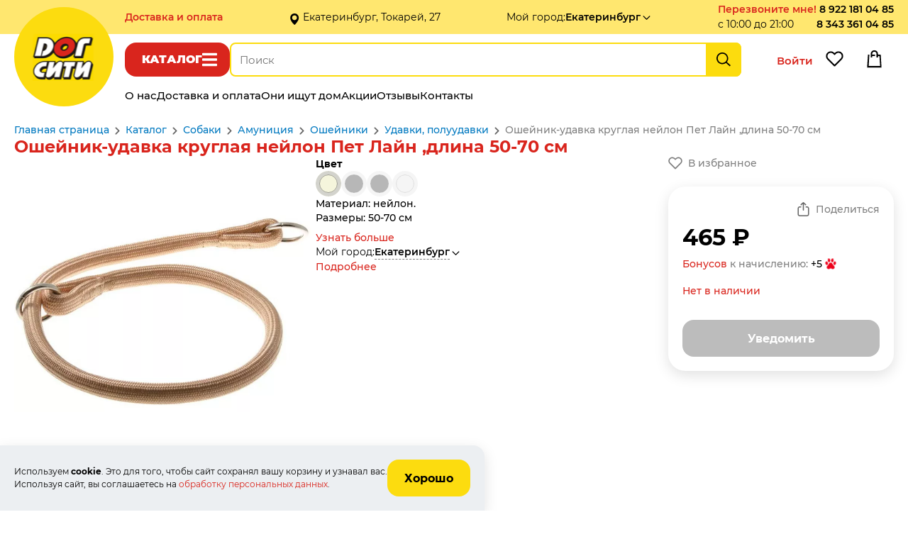

--- FILE ---
content_type: text/html; charset=UTF-8
request_url: https://www.dogcitypet.ru/shop/oshejnik-udavka-kruglaya-nejlon-pet-lajn-7560/
body_size: 13511
content:
<!DOCTYPE html>
<html lang="ru-RU">
<head>
    <meta name="viewport" content="width=device-width, user-scalable=yes">
            <meta charset="UTF-8">
        <title>Ошейник-удавка круглая нейлон Пет Лайн ,длина 50-70 см купить по выгодной цене в Екатеринбурге в интернет-магазине зоотоваров Дог Сити</title>
        <meta name="keywords" content="Ошейник-удавка круглая нейлон Пет Лайн ,длина 50-70 см">
        <meta name="description" content="Купить Ошейник-удавка круглая нейлон Пет Лайн ,длина 50-70 см по доступной цене с бесплатной доставкой в любую точку Екатеринбурга и области. Помощь консультантов при выборе.">
        <meta property="og:title" content="Ошейник-удавка круглая нейлон Пет Лайн ,длина 50-70 см купить по выгодной цене в Екатеринбурге в интернет-магазине зоотоваров Дог Сити">
        <meta property="og:description" content="Купить Ошейник-удавка круглая нейлон Пет Лайн ,длина 50-70 см по доступной цене с бесплатной доставкой в любую точку Екатеринбурга и области. Помощь консультантов при выборе.">
        <meta property="og:image" content="https://www.dogcitypet.ru">
        <meta property="og:type" content="website">
        <meta property="og:url" content="https://www.dogcitypet.ru/shop/oshejnik-udavka-kruglaya-nejlon-pet-lajn-7560/">
                <link rel="shortcut icon" href="/templates/default/pictures/favicon.png" type="image/x-icon">
        <link rel="icon" href="/templates/default/pictures/favicon.png">
        <link rel="apple-touch-icon-precomposed" href="/templates/default/pictures/favicon.png">
        <script>
            window.ready_script = {};
            function scriptReady(script_name, callback) {
                if(window.ready_script[script_name]) {
                    callback();
                } else {
                    setTimeout(function() { scriptReady(script_name, callback) }, 50);
                }
            }
        </script>
            <link href="/templates/default/css/swiper-bundle-11.min.css?t=2705" type="text/css" rel="stylesheet">
    <link href="/templates/default/css/simplebar.css?t=2705" type="text/css" rel="stylesheet">
    <link href="/templates/default/css/style.css?t=2705" type="text/css" rel="stylesheet">
    <link href="/templates/default/css/media.css?t=2705" type="text/css" rel="stylesheet">
    <meta name="cmsmagazine" content="c97f330936475c779be4aebd47c330e2">  

<meta name="yandex-verification" content="fe59a5c1f8515fe7">  

<meta name="yandex-verification" content="d9ee45e9a0813ddc">


<meta name="google-site-verification" content="omOVPZcmaywpG2uxAXQs-K2lMntwD22zB7G9zmGc9n8">

<script src="//code.jivo.ru/widget/sg7eicwumT" async></script>

    <meta name="cmsmagazine" content="c97f330936475c779be4aebd47c330e2">  

<meta name="yandex-verification" content="fe59a5c1f8515fe7">  

<meta name="yandex-verification" content="d9ee45e9a0813ddc">


<meta name="google-site-verification" content="omOVPZcmaywpG2uxAXQs-K2lMntwD22zB7G9zmGc9n8">

<script src="//code.jivo.ru/widget/sg7eicwumT" async></script>


</head>

<body itemscope="" itemtype="https://schema.org/WebPage"><div class="header-placeholder fixed">
    <div class="holder-header-block">
        <div class="block-content header-block">

            <div class="header-block-data">
                <div class="holder-header-delivery-text">
            <a href="/how_to_buy/" class="delivery-page-name">Доставка <span class="hidden-block">и оплата</span></a>
            <span class="header-delivery-text">в день заказа, бесплатно от 1000₽</span>
        </div><div class="header-address-text">Екатеринбург, Токарей, 27</div><div class="holder-header-city">
            <span class="hidden-block">Мой город: </span><span class="select-city " data-view_name="" data-id="250" data-href="/?module=city&fn=getCitySelect"  onclick="ajaxLink(this);"><span class="name">Екатеринбург</span></span>        </div>
                <div class="holder-header-colling">
                    <div class="header-callback">
            <span class="callback a" data-href="/?module=callback&fn=form" onclick="ajaxLink(this);">Перезвоните мне!</span><span class="callback-time">с 10:00 до 21:00</span>        </div><div class="header-phone"><a href="tel:89221810485">8 922 181 04 85</a><br><a href="tel:83433610485">8 343 361 04 85</a></div>                </div>
            </div>
        </div>
    </div>
    <div class="block-content header-menu-block">
        <div class="main-logo"><a href="/" class="main-logo-img"></a></div>        <div class="holder-header-function desktop">
            <span onclick="return showCatalogLayers(this);" data-href="/?module=catalog&fn=showLayerCatalog" class="button-catalog">Каталог</span><div class="holder-header-search">
              <div class="header-search">
                <form action="/shop/search/" method="get" onsubmit="return checkSearchForm(this);">
                    <input type="text" maxlength="255" id="search_text" data-url="/?module=catalog&fn=autocompleteSearch&c=line" name="kw" placeholder="Поиск" value="" autocomplete="off">
                    <input type="submit" value="Найти">
                </form>
            </div>
        </div>            <div class="holder-header-client">
                <span class=" header-user" onclick="ajaxLink(this)" data-href="/office/?act=auth">Войти</span><span data-href="/?module=catalog&fn=save&c=favorite&id=0" class="header-favorite" onclick="ajaxLink(this)">Избранное</span><span class="header-cart"></span>            </div>
        </div>

        <div class="holder-header-function mobile">
            <span onclick="return showMenuLayers(this);" data-href="/?module=page&fn=getMenu" class="button-show-menu">Меню</span><span onclick="return showCatalogLayers(this);" data-href="/?module=catalog&fn=showLayerCatalog" class="button-catalog">Каталог</span>
            <div class="holder-header-client">
                <span class="header-cart"></span>            </div>

            <div class="holder-header-search-mobile">
            <div class="header-search">
                <form action="/shop/search/" method="get" onsubmit="return checkSearchForm(this);">
                    <input type="text" maxlength="255" data-url="/?module=catalog&fn=autocompleteSearch&c=line" name="kw" placeholder="Поиск" value="" autocomplete="off">
                </form>
            </div>
            <input class="open-menu-search" type="button" value="Найти">
        </div>

        <script>
            scriptReady('jquery', function(){
                $('.open-menu-search').click(function() {
                    let block = $('.holder-header-search-mobile .header-search');
                    let form = $('.holder-header-search-mobile form');
                    let input = $('.holder-header-search-mobile input[type="text"]');
                    if (block.hasClass('open')) {
                        if (input.val()) {
                            form.submit();
                        } else {
                            block.slideUp(250, function() {
                                block.removeClass('open');
                            });
                        }
                    } else {
                        block.slideDown(250, function() {
                            block.addClass('open');
                        });
                    }
                });
            });
        </script>
        </div>



        <div class="holder-header-menu">
            <div class="main-menu" itemscope itemtype="http://www.schema.org/SiteNavigationElement"><a class="link" itemprop="url" href="/about/"><span itemprop="name">О нас</span></a><a class="link" itemprop="url" href="/how_to_buy/"><span itemprop="name">Доставка и оплата</span></a><a class="link" itemprop="url" href="/oni_ischut_dom/"><span itemprop="name">Они ищут дом</span></a><a class="link" itemprop="url" href="/shop/action/"><span itemprop="name">Акции</span></a><a class="link" itemprop="url" href="/review/"><span itemprop="name">Отзывы</span></a><a class="link" itemprop="url" href="/contact/"><span itemprop="name">Контакты</span></a></div>        </div>
    </div>
    <div class="holder-catalog-menu"></div>
</div>    <div class="holder-page">
        <div class="holder-page-content">
            <div class="block-content block-page-content">
                <div class="place-breadcrumbs"><div class="breadcrumb" itemscope itemtype="https://schema.org/BreadcrumbList"><span itemprop="itemListElement" itemscope itemtype="https://schema.org/ListItem"><a itemprop="item" href="/main/"><span itemprop="name">Главная страница</span></a><meta itemprop="position" content="1"></span><span class="dl"></span><span itemprop="itemListElement" itemscope itemtype="https://schema.org/ListItem"><a itemprop="item" href="/shop/"><span itemprop="name">Каталог</span></a><meta itemprop="position" content="2"></span><span class="dl"></span><span itemprop="itemListElement" itemscope itemtype="https://schema.org/ListItem"><a itemprop="item" href="/shop/catalog/sobaki/"><span itemprop="name">Собаки</span></a><meta itemprop="position" content="3"></span><span class="dl"></span><span itemprop="itemListElement" itemscope itemtype="https://schema.org/ListItem"><a itemprop="item" href="/shop/catalog/sobaki-amunitsiya/"><span itemprop="name">Амуниция</span></a><meta itemprop="position" content="4"></span><span class="dl"></span><span itemprop="itemListElement" itemscope itemtype="https://schema.org/ListItem"><a itemprop="item" href="/shop/catalog/sobaki-amunitsiya-oshejniki/"><span itemprop="name">Ошейники</span></a><meta itemprop="position" content="5"></span><span class="dl"></span><span itemprop="itemListElement" itemscope itemtype="https://schema.org/ListItem"><a itemprop="item" href="/shop/catalog/sobaki-amunitsiya-oshejniki-udavki/"><span itemprop="name">Удавки, полуудавки</span></a><meta itemprop="position" content="6"></span><span class="dl"></span><span itemprop="itemListElement" itemscope itemtype="https://schema.org/ListItem"><span itemprop="name">Ошейник-удавка круглая нейлон Пет Лайн ,длина 50-70 см</span><meta itemprop="position" content="7"></span></div></div>
                <div class="page-title">
            <h1 class="" >Ошейник-удавка круглая нейлон Пет Лайн ,длина 50-70 см</h1>
                    </div><div class="script-text"><div class="container-one-line">

            <div class="container-line-data">
                <div class="container-line-images">
                    <div class="container-images">
           <div class="zoomer-images-place line-main-image" data-zoom="/content/product/7600/7560/7560f.webp?t=1692717540" data-pid="7560-7560" style="background-image: url(/content/product/7600/7560/7560f.webp?t=1692717540);">
               <div class="zoom-image"></div>
               <img class="image" itemprop="image" alt="Ошейник-удавка круглая нейлон Пет Лайн ,длина 50-70 см" title="Ошейник-удавка круглая нейлон Пет Лайн ,длина 50-70 см" src="/content/product/7600/7560/7560f.webp?t=1692717540">
           </div>
                          <div class="container-adds-images">
                   <span class="preview-image sel" data-id="7560" data-pid="7560-7560"  data-zoom="/content/product/7600/7560/7560f.webp?t=1692717540" data-img="/content/product/7600/7560/7560f.webp?t=1692717540"  style="background-image: url(/content/product/7600/7560/7560s.webp?t=1692717540);"></span><span class="preview-image" data-id="9982" data-pid="7560-9982"  data-zoom="/content/product/7600/7560/7560_9982f.webp?t=1691717876" data-img="/content/product/7600/7560/7560_9982f.webp?t=1691717876"  style="background-image: url(/content/product/7600/7560/7560_9982s.webp?t=1691717876);"></span><span class="preview-image" data-id="9983" data-pid="7560-9983"  data-zoom="/content/product/7600/7560/7560_9983f.webp?t=1691718525" data-img="/content/product/7600/7560/7560_9983f.webp?t=1691718525"  style="background-image: url(/content/product/7600/7560/7560_9983s.webp?t=1691718525);"></span>               </div>
                      </div>

        <script>
            scriptReady('page', function(){
                showProductImages();
            });
        </script>                </div>
                <div class="container-line-info">
                    <div class="container-select-product">
            <div class="select-product-title">Цвет</div>
            <span class="select-product-holder color">
            <span data-id="15103" data-href="/shop/oshejnik-udavka-kruglaya-nejlon-pet-lajn-7560/15103/" data-select="/?module=catalog&fn=getLineProductData&id=15103" data-pid="7560-7560" class="select selected not-available"><span class="product-color light" data-param_id="13"><span class="product-bullet" style="background-color: #f5f5dc"></span></span></span><span data-id="15110" data-href="/shop/oshejnik-udavka-kruglaya-nejlon-pet-lajn-7560/15110/" data-select="/?module=catalog&fn=getLineProductData&id=15110" data-pid="7560-9983" class="select not-available"><span class="product-color" data-param_id="3"><span class="product-bullet" style="background-color: #000000"></span></span></span><span data-id="15113" data-href="/shop/oshejnik-udavka-kruglaya-nejlon-pet-lajn-7560/15113/" data-select="/?module=catalog&fn=getLineProductData&id=15113" data-pid="7560-9983" class="select not-available"><span class="product-color" data-param_id="3"><span class="product-bullet" style="background-color: #000000"></span></span></span>            <span class="last"><span data-id="15112" data-href="/shop/oshejnik-udavka-kruglaya-nejlon-pet-lajn-7560/15112/" data-select="/?module=catalog&fn=getLineProductData&id=15112" data-pid="7560-9982" class="select not-available"><span class="product-color light" data-param_id="5"><span class="product-bullet" style="background-color: #ffffff"></span></span></span><span class="unit">Цвет</span></span>
        </span>        </div>
        <script>
            scriptReady('shop', function(){
                selectOneProduct();
            });
        </script>                                            <div class="container-anons-product">
                            Материал: нейлон. <br>
Размеры: 50-70 см                            <div class="anons-product-link"><span onclick="ScrollTo('.container-line-block-text' );" class="a">Узнать больше</span></div>
                        </div>
                                        <div class="container-delivery-product">

                        <div class="holder-product-city holder-header-city">
                            <span class="title">Мой город: </span><span class="select-city " data-view_name="" data-id="250" data-href="/?module=city&fn=getCitySelect"  onclick="ajaxLink(this);"><span class="name">Екатеринбург</span></span>                        </div>
                                                    <div><a href="/how_to_buy/">Подробнее</a></div>
                                                </div>
                </div>
                <div class="container-line-function">
                    <div class="holder-product-function">
            <div class="product-function-outer">
                <span onclick="ajaxLink(this)" data-href="/?module=catalog&fn=save&c=favorite&id=7560" class="product-favorite false">В избранное</span>            </div>
            <div class="product-function-buy">
                <div class="product-holder-share">
                                        <span></span>
                    <span onclick="ajaxLink(this)" data-href="/?module=catalog&fn=productShare" class="product-share">Поделиться</span>
                </div>
                <div class="product-holder-price">
                    <span class="price">465 ₽</span>
                                    </div>
                                <div class="product-holder-bonus">
                <a target="_blank" href="/discount_rules/">Бонусов</a> к начислению: <span class="bonus">+5</span>
                </div>
                                <div class="product-holder-available">
                    <span class="available available-false">Нет в наличии</span>
                    <span class="delivery"></span>
                </div>
                <div class="product-holder-button">
                    <span class="button-link button-product-notice" data-href="/?module=request&fn=get_form" data-price="465" data-id="15103">Уведомить</span>                                    </div>
            </div>
        </div>                </div>
            </div>

                            <div class="container-line-analog"><div class="line-analog-title">Не забудьте купить</div>
        <div class="line-attach-list swiper">
            <div class="swiper-wrapper">
                                    <a href="/shop/sumka-dlya-lakomstva-na-poyas-polina-osso/" class="line-analog-item swiper-slide">
                        <span class="analog-item-img">
                            <img src="/content/product/3800/3776/3776b.webp?t=1706005081" loading="lazy" alt="Сумка для лакомства на пояс &quot;Полина&quot; OSSO, ОССО">
                        </span>
                        <span class="analog-item-data">
                            <span class="title">Сумка для лакомства на пояс "Полина" OSSO, ОССО</span>
                            <span class="price">492 ₽</span>
                            <span class="text">Сумочка Оссо для лакомств из нейлона. Цвета в ассортименте. Размеры: 20*10*11 см. Цвет: в ассортименте.</span>
                        </span>
                    </a>
                                        <a href="/shop/povodok-kozhanyj-odinarnyj-dogger/" class="line-analog-item swiper-slide">
                        <span class="analog-item-img">
                            <img src="/content/product/2500/2464/2464b.webp?t=1693223028" loading="lazy" alt="Поводок кожаный одинарный Dogger">
                        </span>
                        <span class="analog-item-data">
                            <span class="title">Поводок кожаный одинарный Dogger</span>
                            <span class="price">528 ₽</span>
                            <span class="text">Доггер кожаный поводок. Цвета и размеры в ассортименте.</span>
                        </span>
                    </a>
                                </div>
            <div class="swiper-pagination"></div>
        </div>


        <script> scriptReady('swiper', function () {
                const line_attach_list = new Swiper('.line-attach-list.swiper', {
                    slidesPerView: 'auto',
                    loop: false,
                    pagination: {
                        el: '.line-attach-list.swiper .swiper-pagination',
                        el: '.line-attach-list.swiper .swiper-pagination',
                        clickable: true
                    },
                    breakpoints: {
                        768: {
                            slidesPerView: 2,
                            loop: true,
                        },
                        1024: {
                            slidesPerView: 2,
                            loop: false,
                        }
                    }
                });
            }); </script></div>
                                <div class="container-line-block-text"><div class="product-data">
            <div class="title-product-data">
                <span class="text sel first" data-item="text">Описание</span><span class="delivery " data-item="delivery">Доставка и оплата</span><span class="warranty " data-item="warranty">Гарантии</span>            </div>
            <div class="text-product-data">
                                    <div itemprop="description" class="text sel" id="product_data_text"><p><strong>Ошейник-удавка круглая<br />
Производитель: ООО &quot;Пет Лайн&quot;, Россия</strong></p>

<p>Ошейник-удавка затягивается при рывке, что позволяет контролировать собаку.</p>

<p>Материал: нейлон, сталь.</p>

<p>&nbsp;</p>

<p>&nbsp;</p>
</div>
                                        <div itemprop="description" class="text " id="product_data_delivery"><!--noindex-->
        <p>
            <b>Город доставки:
                <span class="select-city" data-view_name="" data-id="250" data-href="/?module=city&fn=getCitySelect"
                      onclick="ajaxLink(this);"><span class="name">Екатеринбург</span>
                </span>
            </b>
        </p>
        <p><strong>Самовывоз товара.</strong></p>

<p>Если вы хотите забрать заказ самостоятельно и приехать к нам лично, то заказ доступен для самовывоза примерно через 1 час после оформления (если этот час &ndash; рабочий). Заказы на самовывоз, оформленные ночью, доступны для получения примерно в 12.00. В любом случае, при оформлении заказа мы отправим sms или перезвоним.</p>

<p>Адреса&nbsp;г. Екатеринбург:</p>

<ul>
	<li>зоомагазин &laquo;Дог сити&raquo; ул. Токарей, д.27. ТК&nbsp;&quot;Светофор&quot; цокольный этаж под магазином&nbsp;&laquo;Монетка&raquo;.</li>
</ul>

<p><strong>Доставка.</strong></p>

<p>Мы доставляем товар до квартиры.</p>

<p><strong>Внимание! Стомиость доставки уточняйте у оператора при подтверждении заказа!</strong></p>

<p>Доставка при заказе от 1000 рублей по Екатеринбургу бесплатно.</p>

<p>Доставка заказов менее 1000 рублей по Екатеринбургу 500 рублей.</p>

<p>Доставка в отдаленные районы и пригород Екатеринбурга оплачивается отдельно (см. ниже)</p>

<p>Для того, чтобы понять, относится ли ваш район к отдаленным, кликнете на карте левой кнопкой мыши на место, куда нужно доставить товар. Вы увидите стоимость доставки.</p>

<p><script type="text/javascript" charset="utf-8" async src="https://api-maps.yandex.ru/services/constructor/1.0/js/?um=constructor%3A72c23a1e11b83e4effe16573a1624302eaf47f483e3f41eb40dd42088f78a4b0&width=100%&height=560&lang=ru_RU&scroll=true"></script></p>

<p><strong>Зона 1 - БЕСПЛАТНАЯ ЗОНА</strong>.</p>

<p>Екатеринбург-Сортировочный</p>

<p>Уралмаш: Бакинских Комиссаров &ndash;пр-т Космонавтов</p>

<p>Норильская-Проезжая- Егоршинский проезд - ЖБИ &ndash; трасса Е22 до Кольцовского тракта</p>

<p>Микрорайон Академический &ndash; Краснолесье &ndash; УНЦ &ndash; 32 военный городок - Вторчермет</p>

<p>Кольцовский тракт &ndash; ЕКАД &ndash; Челябинский тракт &ndash; Дмитрова &ndash; Пархоменко &ndash; Щербакова &ndash; Походная &ndash; Уктус - Бисерстская &ndash; Селькоровская</p>

<p>Широкая речка до Московского тракта &ndash; ВИЗ по правому берегу Верх-Исетского пруда</p>

<p><strong>Зона 2 &ndash; 300&nbsp;рублей.&nbsp;</strong></p>

<p>Птицефабрика, Кольцово, Дублер Сибирского Тракта, Кольцовский тракт, Компрессорный</p>

<p><strong>Зона 3 &ndash; 350&nbsp;рублей.</strong></p>

<p>Большое Сидельниково, Арамиль, Кольцово(не Аэропорт), Большой Исток</p>

<p><strong>Зона 4 &ndash; 300&nbsp;рублей.</strong></p>

<p>Медный, Мичуринский, Селькоровская, Бисертская, Керамик, Полевской тракт, Горный Щит, Полеводство, Сосновый Бор, Серебряный Бор, пос.Совхозный,&nbsp;</p>

<p><strong>Зона 5 &ndash; 400 рублей.</strong></p>

<p>Решеты, Хрустальная, Старые Решеты, Северка до ЕКАД, Чусовской тракт, Карасьеозорский-1, Карасьеозорский-2, Карасеозерский, Белый Стан, Озеро Глухое, Верхнемакарово, Березова Роща.</p>

<p><strong>Зона 6 &ndash; 400&nbsp; рублей.</strong></p>

<p>Верхняя Пышма, Среднеуральск, Ягодный, Московский Лесопарк, Палникс, Палникский торфянник, Мега, Образцова, Галактики, Чусовской тракт, Московский и Ново-Московский тракт, Березовский, пос.ЦОФ, Шахта Центральная.</p>

<p><strong>Зона 7 - 400&nbsp;рублей.</strong></p>

<p>Старопышминский тракт, Березит, Черемшанка, Черника Парк, Старопышминск, Шиловский, Садовый, Буренушка, Режевской тракт.</p>

<p><strong>Зона 8 - 450.</strong></p>

<p>Белоярская Застава, оз.Глубокое, Прохладный, Косулино, Верхнее-Дуброво, Малобрусяны, Светлый, Красная Горка, Поварня, Бобровский, Сокол, Марьина Роща, Россоха, Вьюхино, пос.Арамиль.</p>

<p><strong>Зона 9 - 400&nbsp;руб.</strong></p>

<p>Кедровка, Балтым, Новый Балтым, Зеленый Бор, Монетный, Крутой, Верхотурский тракт, Мурзинка, Вашты, пос.Гать, Коптяки, Кирпичный, урочище Еловая.</p>

<p><strong>Зона 10 - 600 руб.</strong></p>

<p>пос. Сысерть, Шабровский, Курганово, Зуброво, пос.Широкая Речка, Белые Росы</p>

<p>Гарантированный интервал для доставки - 3 часа.&nbsp;К сожалению, сделать его меньше нереально. Но мы всегда можем позвонить вам за 30 минут до доставки.</p>

<p>Все заказы, оформленные до 14:00 мы привезем в тот же день после 15.00.</p>

<p>Все заказы, оформленные до 20:00, мы привезем на следующий день после 10:00.</p>

<p>Все заказы, оформленные после 20:00 мы привезём после 15:00 следующего дня.</p>

<p>Если товара нет в наличии &ndash; вы все равно его можете заказать. В этом случае с вами свяжется менеджер и сообщит возможную дату доставки.</p>

<p>В том случае, если Вам необходима доставка товара в определённое время, то вы можете воспользоваться услугой &quot;Точная доставка&quot;. Стоимость услуги - 350 руб.</p>

<p><strong>Оплата заказа.</strong></p>

<p>Оплатить свою покупку вы можете тремя способами:</p>

<ul>
	<li>наличными курьеру при получении товара</li>
	<li>картами Visa или Mastercard через мобильный терминал у курьера при получении товара</li>
	<li>предоплатой на нашем сайте через интернет-эквайринг.</li>
</ul>

<p>При выборе этого способа оплаты вам следует <strong>в корзине выбрать &laquo;Предоплата МИР, VISA, MasterCard&raquo;. </strong>Предоставляемая вами персональная информация (имя, адрес, телефон, e-mail, номер кредитной карты) является конфиденциальной и не подлежит разглашению. Данные вашей кредитной карты передаются только в зашифрованном виде и не сохраняются на нашем Web-сервере.</p>

<p>Безопасность обработки Интернет-платежей по пластиковым картам гарантирует наш банк-эквайер &ndash; &laquo;СберБанк&raquo;. Все операции с картами происходят в соответствии с требованиями МИР, VISA International, MasterCard и Мир. При передаче информации используются специальные технологии безопасности карточных онлайн-платежей, обработка данных ведется на безопасном высокотехнологичном процессинговом сервере.</p>

<p>В случае возникновения вопросов по поводу конфиденциальности операций с платёжными картами и предоставляемой вами информации вы можете связаться со службой технической поддержки банка ecommerce@yoomoney.ru.</p>

<p>На странице авторизации потребуется ввести номер карты, имя владельца карты, срок действия карты, верификационный номер карты (CVV2 для VISA , или CVC2 для MasterCard). Все необходимые данные пропечатаны на самой карте. Верификационный номер карты &mdash; это три цифры, находящиеся на обратной стороне карты.</p>

<p>Для оплаты вы будете перенаправлены на страницу банка.</p>

<p>Произвести оплату необходимо в течение 10&nbsp;минут после перехода на страницу авторизации карточки.</p>

<p>Транзакция может занять около 40 секунд. Дождитесь завершения операции. Не нажимайте повторно кнопку &laquo;Заплатить&raquo;.</p>

<p>Платеж происходит в режиме реального времени и зачисляется в течение 10&nbsp;минут.</p>
        <!--/noindex--></div>
                                        <div itemprop="description" class="text " id="product_data_warranty"><!--noindex--><p style="margin:0cm 0cm 8pt">Наши консультанты знают нюансы строения собак большинства пород и подбора амуниции для них. Опираясь на основные размеры, они во время телефонной консультации смогут предложить лучшие решения именно для вашего питомца.<br />
&bull;&nbsp;&nbsp; &nbsp;Гарантийный срок на любую амуницию &ndash; <strong>6 месяцев</strong>. Если что-то порвалось или треснуло &ndash; обращайтесь, поменяем или вернем деньги за товар.&nbsp;<br />
&bull;&nbsp;&nbsp; &nbsp;Внимание! Сохраняйте, пожалуйста, чек, этикетку и упаковку! Если <strong>в течение 30 дней</strong> вы поймете, что амуниция не подходит вашему питомцу по размеру, цвету или модели, вы можете вернуть товар.&nbsp;<br />
Разумеется, к возврату принимается только амуниция в чистом и целом виде.&nbsp;<br />
&nbsp;</p>

<p style="margin:0cm 0cm 8pt">Бренд &nbsp;SPRENGER &nbsp;предоставляет специальную гарантию на свою продукцию:</p>

<p style="margin:0cm 0cm 8pt">Гарантия 1 год на все металлические изделия!</p>

<ul>
	<li style="margin:0cm 0cm 8pt">Бренд FLEXY предоставляет специальную гарантию на поводки-рулетки:</li>
</ul>

<p>Гарантия 1 год на стопорной механизм, при условии соответствия веса собаки параметрам рулетки.</p>
<!--/noindex--></div>
                                </div>
        </div>

        <script>
            scriptReady('page', function () {
                OpenBookmark();
            });
        </script></div>
                                <div><span class="button-link" data-href="/?module=question&fn=get_form&line_id=7560" onclick="ajaxLink(this)">Задать вопрос о товаре</span></div>
                                <div class="container-line-analog"><div class="line-analog-title">Похожие товары</div>
        <div class="line-analog-list swiper">
            <div class="swiper-wrapper">
                            <a href="/shop/udavka-arlekino-30-sm/" class="line-analog-item swiper-slide">
                    <span class="analog-item-img">
                        <img src="/content/product/14600/14538/14538b.webp?t=1728850784" loading="lazy" alt="Удавка Арлекин 30 см">
                    </span>
                    <span class="analog-item-data">
                            <span class="title">Удавка Арлекин 30 см</span>
                            <span class="price">от 436 ₽</span>
                            <span class="text">Удавка для собак средних и крупных пород. Толщина шнура: 8 мм. Длина: 30 см. Цвет: розово-фиолетовый, красно-черный, черно-белый.</span>
                        </span>
                </a>
                                <a href="/shop/oshejnik-udavka-vipet-6-mm-kruglyj-2-koltsa-zoloto-vipet/" class="line-analog-item swiper-slide">
                    <span class="analog-item-img">
                        <img src="/content/product/15400/15354/15354b.webp?t=1748661054" loading="lazy" alt="Ошейник-удавка VIPet 6 мм круглый 2 кольца Золото, ВИПет">
                    </span>
                    <span class="analog-item-data">
                            <span class="title">Ошейник-удавка VIPet 6 мм круглый 2 кольца Золото, ВИПет</span>
                            <span class="price">517 ₽</span>
                            <span class="text">Ошейник-удавка круглый.
Размер: 0,6*65 см.</span>
                        </span>
                </a>
                                <a href="/shop/udavka-arlekino-65-sm/" class="line-analog-item swiper-slide">
                    <span class="analog-item-img">
                        <img src="/content/product/12900/12819/12819b.webp?t=1728893498" loading="lazy" alt="Удавка Арлекин 65 см">
                    </span>
                    <span class="analog-item-data">
                            <span class="title">Удавка Арлекин 65 см</span>
                            <span class="price">457 ₽</span>
                            <span class="text">Удавка для собак средних и крупных пород. Толщина шнура: 8 мм. Длина: 60 см. Цвет: черно-белый.</span>
                        </span>
                </a>
                                <a href="/shop/oshejnik-udavka-vipet-6-mm-kruglyj-2-koltsa-med-vipet/" class="line-analog-item swiper-slide">
                    <span class="analog-item-img">
                        <img src="/content/product/15400/15351/15351b.webp?t=1748659802" loading="lazy" alt="Ошейник-удавка VIPet 6 мм круглый 2 кольца Медь, ВИПет">
                    </span>
                    <span class="analog-item-data">
                            <span class="title">Ошейник-удавка VIPet 6 мм круглый 2 кольца Медь, ВИПет</span>
                            <span class="price">от 457 ₽</span>
                            <span class="text">Ошейник-удавка круглый.
Размер: 0,6*50 см, 0,6*60 см.</span>
                        </span>
                </a>
                                <a href="/shop/oshejnik-udavka-kruglyj-2-koltsa/" class="line-analog-item swiper-slide">
                    <span class="analog-item-img">
                        <img src="/content/product/4600/4516/4516b.webp?t=1747110252" loading="lazy" alt="Ошейник-удавка VIPet 6 мм круглый 2 кольца Слоновая кость, ВИПет">
                    </span>
                    <span class="analog-item-data">
                            <span class="title">Ошейник-удавка VIPet 6 мм круглый 2 кольца Слоновая кость, ВИПет</span>
                            <span class="price">от 600 ₽</span>
                            <span class="text">Ошейник-удавка круглый.
Размер: 0,6*55 см,, 0,6*85 см.</span>
                        </span>
                </a>
                                <a href="/shop/udavka-arlekin-35-sm/" class="line-analog-item swiper-slide">
                    <span class="analog-item-img">
                        <img src="/content/product/14600/14539/14539b.webp?t=1728850894" loading="lazy" alt="Удавка Арлекин 35 см">
                    </span>
                    <span class="analog-item-data">
                            <span class="title">Удавка Арлекин 35 см</span>
                            <span class="price">от 449 ₽</span>
                            <span class="text">Удавка для собак средних и крупных пород. Толщина шнура: 8 мм. Длина: 35 см. Цвет: розово-фиолетовый, черно-белый.</span>
                        </span>
                </a>
                                <a href="/shop/oshejnik-udavka-vipet-kruglyj-so-stoporom-s-2-koltsami-6mm-serebro-vipet/" class="line-analog-item swiper-slide">
                    <span class="analog-item-img">
                        <img src="/content/product/15400/15359/15359b.webp?t=1748836216" loading="lazy" alt="Ошейник-удавка VIPet круглый со стопором с 2 кольцами 6мм Серебро, ВИПет">
                    </span>
                    <span class="analog-item-data">
                            <span class="title">Ошейник-удавка VIPet круглый со стопором с 2 кольцами 6мм Серебро, ВИПет</span>
                            <span class="price">503 ₽</span>
                            <span class="text">Ошейник-удавка круглый с 2-мя кольцами и со стопором.
Размер: 0,6*50 см.</span>
                        </span>
                </a>
                                <a href="/shop/oshejnik-udavka-vipet-6-mm-kruglyj-2-koltsa-krasnyj-vipet/" class="line-analog-item swiper-slide">
                    <span class="analog-item-img">
                        <img src="/content/product/15400/15356/15356b.webp?t=1748661579" loading="lazy" alt="Ошейник-удавка VIPet 6 мм круглый 2 кольца Красный, ВИПет">
                    </span>
                    <span class="analog-item-data">
                            <span class="title">Ошейник-удавка VIPet 6 мм круглый 2 кольца Красный, ВИПет</span>
                            <span class="price">537 ₽</span>
                            <span class="text">Ошейник-удавка круглый.
Размер: 0,6*70 см.</span>
                        </span>
                </a>
                                <a href="/shop/oshejnik-udavka-ferplast-sport-cs-ferplast/" class="line-analog-item swiper-slide">
                    <span class="analog-item-img">
                        <img src="/content/product/13200/13110/13110b.webp?t=1721647360" loading="lazy" alt="Ошейник-удавка Ferplast Спорт 8 мм CS, Ферпласт">
                    </span>
                    <span class="analog-item-data">
                            <span class="title">Ошейник-удавка Ferplast Спорт 8 мм CS, Ферпласт</span>
                            <span class="price">от 531 ₽</span>
                            <span class="text">Ошейник удавка шнур для собак. Размер: 8мм/35см, 8 мм/50см, 8мм/60см. Цвет: в ассортименте.</span>
                        </span>
                </a>
                                <a href="/shop/oshejnik-udavka-ferplast-sport-reflex-cs-otrazhayuschij-ferplast/" class="line-analog-item swiper-slide">
                    <span class="analog-item-img">
                        <img src="/content/product/14200/14143/14143b.webp?t=1721717868" loading="lazy" alt="Ошейник-удавка Ferplast Sport Reflex Черный CS светоотражающий, Ферпласт">
                    </span>
                    <span class="analog-item-data">
                            <span class="title">Ошейник-удавка Ferplast Sport Reflex Черный CS светоотражающий, Ферпласт</span>
                            <span class="price">от 1 059 ₽</span>
                            <span class="text">Светоотражающий ошейник-полуудавка шнур для собак. Размер: 13мм*60см, 13мм*70см. Цвет: черный.</span>
                        </span>
                </a>
                                <a href="/shop/oshejnik-udavka-vipet-kruglyj-so-stoporom-s-2-koltsami-6mm-slonovaya-kost-vipet/" class="line-analog-item swiper-slide">
                    <span class="analog-item-img">
                        <img src="/content/product/15400/15361/15361b.webp?t=1748836836" loading="lazy" alt="Ошейник-удавка VIPet круглый со стопором с 2 кольцами 6мм Слоновая кость, ВИПет">
                    </span>
                    <span class="analog-item-data">
                            <span class="title">Ошейник-удавка VIPet круглый со стопором с 2 кольцами 6мм Слоновая кость, ВИПет</span>
                            <span class="price">523 ₽</span>
                            <span class="text">Ошейник-удавка круглый с 2-мя кольцами и со стопором.
Размер: 0,6*55 см.</span>
                        </span>
                </a>
                                <a href="/shop/oshejnik-udavka-vipet-kruglyj-so-stoporom-s-2-koltsami-6mm-belyj-vipet/" class="line-analog-item swiper-slide">
                    <span class="analog-item-img">
                        <img src="/content/product/15400/15360/15360b.webp?t=1748836449" loading="lazy" alt="Ошейник-удавка VIPet круглый со стопором с 2 кольцами 6мм Белый, ВИПет">
                    </span>
                    <span class="analog-item-data">
                            <span class="title">Ошейник-удавка VIPet круглый со стопором с 2 кольцами 6мм Белый, ВИПет</span>
                            <span class="price">523 ₽</span>
                            <span class="text">Ошейник-удавка круглый с 2-мя кольцами и со стопором.
Размер: 0,6*55 см.</span>
                        </span>
                </a>
                                <a href="/shop/oshejnik-martingal-v-i-pet-chernyj/" class="line-analog-item swiper-slide">
                    <span class="analog-item-img">
                        <img src="/content/product/10600/10554/10554b.webp?t=1728319579" loading="lazy" alt="Ошейник-мартингал V.I.Pet черный, ВИПет">
                    </span>
                    <span class="analog-item-data">
                            <span class="title">Ошейник-мартингал V.I.Pet черный, ВИПет</span>
                            <span class="price">от 573 ₽</span>
                            <span class="text">Ошейник-мартингал нейлоновый ВИПет для собак миниатюрных и средних пород. Размер: обхват шеи 23-32 см; 32-45 см. Цвет: черный.</span>
                        </span>
                </a>
                                <a href="/shop/oshejnik-udavka-vipet-6-mm-kruglyj-2-koltsa-nefritovyj-vipet/" class="line-analog-item swiper-slide">
                    <span class="analog-item-img">
                        <img src="/content/product/15400/15355/15355b.webp?t=1748661314" loading="lazy" alt="Ошейник-удавка VIPet 6 мм круглый 2 кольца Нефритовый, ВИПет">
                    </span>
                    <span class="analog-item-data">
                            <span class="title">Ошейник-удавка VIPet 6 мм круглый 2 кольца Нефритовый, ВИПет</span>
                            <span class="price">517 ₽</span>
                            <span class="text">Ошейник-удавка круглый.
Размер: 0,6*65 см.</span>
                        </span>
                </a>
                                <a href="/shop/oshejnik-udavka-vipet-6-mm-kruglyj-2-koltsa-olivkovyj-vipet/" class="line-analog-item swiper-slide">
                    <span class="analog-item-img">
                        <img src="/content/product/15400/15306/15306b.webp?t=1747051194" loading="lazy" alt="Ошейник-удавка VIPet 6 мм круглый 2 кольца Оливковый, ВИПет">
                    </span>
                    <span class="analog-item-data">
                            <span class="title">Ошейник-удавка VIPet 6 мм круглый 2 кольца Оливковый, ВИПет</span>
                            <span class="price">438 ₽</span>
                            <span class="text">Ошейник-удавка круглый для собак.
Размер: 0,6*45 см.</span>
                        </span>
                </a>
                                <a href="/shop/udavka-arlekino-60-sm/" class="line-analog-item swiper-slide">
                    <span class="analog-item-img">
                        <img src="/content/product/12900/12818/12818b.webp?t=1728893526" loading="lazy" alt="Удавка Арлекин 60 см">
                    </span>
                    <span class="analog-item-data">
                            <span class="title">Удавка Арлекин 60 см</span>
                            <span class="price">477 ₽</span>
                            <span class="text">Удавка для собак средних и крупных пород. Толщина шнура: 8 мм. Длина: 60 см. Цвет: черно-белый.</span>
                        </span>
                </a>
                                <a href="/shop/oshejnik-udavka-vipet-6-mm-kruglyj-2-koltsa-serebro-vipet/" class="line-analog-item swiper-slide">
                    <span class="analog-item-img">
                        <img src="/content/product/15400/15352/15352b.webp?t=1748660243" loading="lazy" alt="Ошейник-удавка VIPet 6 мм круглый 2 кольца Серебро, ВИПет">
                    </span>
                    <span class="analog-item-data">
                            <span class="title">Ошейник-удавка VIPet 6 мм круглый 2 кольца Серебро, ВИПет</span>
                            <span class="price">от 477 ₽</span>
                            <span class="text">Ошейник-удавка круглый.
Размер: 0,6*55 см, 0,6*75 см.</span>
                        </span>
                </a>
                                <a href="/shop/oshejnik-udavka-vipet-kruglyj-so-stoporom-s-2-koltsami-6mm-chernyj-vipet/" class="line-analog-item swiper-slide">
                    <span class="analog-item-img">
                        <img src="/content/product/15400/15362/15362b.webp?t=1748838514" loading="lazy" alt="Ошейник-удавка VIPet круглый со стопором с 2 кольцами 6мм Черный, ВИПет">
                    </span>
                    <span class="analog-item-data">
                            <span class="title">Ошейник-удавка VIPet круглый со стопором с 2 кольцами 6мм Черный, ВИПет</span>
                            <span class="price">от 543 ₽</span>
                            <span class="text">Ошейник-удавка круглый с 2-мя кольцами и со стопором.
Размер: 0,6*60 см, 0,6*70 см.</span>
                        </span>
                </a>
                                <a href="/shop/udavka-arlekino-45-sm/" class="line-analog-item swiper-slide">
                    <span class="analog-item-img">
                        <img src="/content/product/12900/12815/12815b.webp?t=1729153934" loading="lazy" alt="Удавка Арлекин 45 см">
                    </span>
                    <span class="analog-item-data">
                            <span class="title">Удавка Арлекин 45 см</span>
                            <span class="price">от 466 ₽</span>
                            <span class="text">Удавка для собак средних и крупных пород. Толщина шнура: 8 мм. Длина: 45 см. Цвет: красно-черный, черно-белый, розово-фиолетовый.</span>
                        </span>
                </a>
                                <a href="/shop/oshejnik-udavka-vipet-kruglyj-so-stoporom-s-2-koltsami-6mm-med-vipet/" class="line-analog-item swiper-slide">
                    <span class="analog-item-img">
                        <img src="/content/product/15400/15363/15363b.webp?t=1748837557" loading="lazy" alt="Ошейник-удавка VIPet круглый со стопором с 2 кольцами 6мм Медь, ВИПет">
                    </span>
                    <span class="analog-item-data">
                            <span class="title">Ошейник-удавка VIPet круглый со стопором с 2 кольцами 6мм Медь, ВИПет</span>
                            <span class="price">646 ₽</span>
                            <span class="text">Ошейник-удавка круглый с 2-мя кольцами и со стопором.
Размер: 0,6*85 см.</span>
                        </span>
                </a>
                                <a href="/shop/oshejnik-udavka-kruglyj-2-koltsa-7209/" class="line-analog-item swiper-slide">
                    <span class="analog-item-img">
                        <img src="/content/product/7300/7209/7209b.webp?t=1747110720" loading="lazy" alt="Ошейник-удавка VIPet 6 мм круглый 2 кольца Черный, ВИПет">
                    </span>
                    <span class="analog-item-data">
                            <span class="title">Ошейник-удавка VIPet 6 мм круглый 2 кольца Черный, ВИПет</span>
                            <span class="price">от 438 ₽</span>
                            <span class="text">Ошейник-удавка круглый.
Размер: 0,6*30см, 0,6*35см, 0,6*45см, 0,6*55 см, 0,6*90 см.</span>
                        </span>
                </a>
                                <a href="/shop/udavka-arlekin-1-3h55-sm/" class="line-analog-item swiper-slide">
                    <span class="analog-item-img">
                        <img src="/content/product/14600/14542/14542b.webp?t=1728892648" loading="lazy" alt="Удавка Арлекин 1,3х55 см">
                    </span>
                    <span class="analog-item-data">
                            <span class="title">Удавка Арлекин 1,3х55 см</span>
                            <span class="price">840 ₽</span>
                            <span class="text">Удавка для собак средних и крупных пород. Толщина шнура: 13 мм. Длина: 55 см. Цвет: черно-белый.</span>
                        </span>
                </a>
                                <a href="/shop/udavka-arlekino-50-sm/" class="line-analog-item swiper-slide">
                    <span class="analog-item-img">
                        <img src="/content/product/12900/12816/12816b.webp?t=1728893201" loading="lazy" alt="Удавка Арлекин 50 см">
                    </span>
                    <span class="analog-item-data">
                            <span class="title">Удавка Арлекин 50 см</span>
                            <span class="price">от 445 ₽</span>
                            <span class="text">Удавка для собак средних и крупных пород. Толщина шнура: 8 мм. Длина: 50 см. Цвет: черно-белый, черно-красный.</span>
                        </span>
                </a>
                                <a href="/shop/oshejnik-dogger-30-birka-ruchka-dogger/" class="line-analog-item swiper-slide">
                    <span class="analog-item-img">
                        <img src="/content/product/11200/11136/11136b.webp?t=1694506728" loading="lazy" alt="Ошейник Dogger 30, бирка + ручка, Доггер">
                    </span>
                    <span class="analog-item-data">
                            <span class="title">Ошейник Dogger 30, бирка + ручка, Доггер</span>
                            <span class="price">1 918 ₽</span>
                            <span class="text">Ошейник Доггер кожаный с ручкой для собак средних и крупных пород. Размер: обхват шеи 50-60 см, ширина 30 мм.</span>
                        </span>
                </a>
                            </div>
            <div class="swiper-pagination"></div>
        </div>

        <script> scriptReady('swiper', function () {
                const line_analog_list = new Swiper('.line-analog-list.swiper', {
                    slidesPerView: 2,
                    loop: true,
                    pagination: {
                        el: '.line-analog-list.swiper .swiper-pagination',
                        clickable: true
                    },
                    breakpoints: {
                        768: {
                            slidesPerView: 2,
                            loop: true,
                        },
                        1024: {
                            slidesPerView: 3,
                            loop: true,
                        }
                    }
                });
            }); </script></div>
                
                <div id="line_review_title" class="line-review-title">Отзывы</div>
                <div class="holder-list-product-review">
            <div class="holder-list-review">
                <div class="module-loader-target">
                    <div class="">
            <div class="page-error">Отзывов о товаре пока нет</div>
        </div>                </div>
                            </div>
            <div class="holder-button-review"><span class="button-link button-review" data-href="/?module=review&fn=formReview&line_id=7560" onclick="ajaxLink(this);">Добавить отзыв</span></div>
        </div>

        <script>
            scriptReady('common', function(){
                loaderModulePaginator();
            });
        </script>        </div>

        <script>
            scriptReady('shop', function(){
                CheckWidthBlock('#product_data_text');
            });
        </script></div><div class="text-advertising">
                        <div>Ветеринарная аптека рядом с вами<br>
✔ Всё в наличии<br>
✔ Только оригинальные препараты<br>
✔ Соблюдены сроки хранения<br>
✔ Опыт более 20 лет<br>
✔ Профессиональные консультанты<br>
📦 Заберите сейчас или оформите доставку</div>
                    </div>                <script>
                    scriptReady('page', function () {
                        CheckWidthBlock( '.content-text' );
                    })
                </script>
            </div>
        </div>
        <div class="holder-page-bottom">
    <div class="holder-bottom-menu">
        <div class="main-menu bottom-menu block-content" itemscope itemtype="http://www.schema.org/SiteNavigationElement"><a class="link" itemprop="url" href="/about/"><span itemprop="name">О нас</span></a><a class="link" itemprop="url" href="/how_to_buy/"><span itemprop="name">Доставка и оплата</span></a><a class="link" itemprop="url" href="/vozvraty/"><span itemprop="name">Возвраты</span></a><a class="link" itemprop="url" href="/news/"><span itemprop="name">Новости</span></a><a class="link" itemprop="url" href="/shop/action/"><span itemprop="name">Акции</span></a><a class="link" itemprop="url" href="/review/"><span itemprop="name">Отзывы</span></a><a class="link" itemprop="url" href="/contact/"><span itemprop="name">Контакты</span></a></div>    </div>
    <div class="holder-bottom-content">
        <div class="block-content">
            <div class="holder-contact-phone">
                <div class="logo">
                    <div class="bottom-logo"><a href="/" class="main-logo-img"></a></div>                </div>
                <div class="holder-delivery-phone">
                    <div class="bottom-delivery">
            <div class="bottom-delivery-text">Доставка заказов: пн, вт, чт, сб с 10-00 до 22-00, ср и вс - доставки нет</div> <div><a href="mailto:zakaz@dogcitypet.ru">zakaz@dogcitypet.ru</a></div>         </div><div class="bottom-phone"><div class="bottom-phone-free"><a href="tel:89221810485">8 922 181 04 85</a></div><div><a href="tel:83433610485">8 343 361 04 85</a></div></div>                </div>
                <div class="holder-bottom-social">
            <div class="social-place">
                 <a class="social-link vk" href="http://vk.com/public59168930">Группа в Вконтакте</a> <a class="social-link ok" href="https://ok.ru/group/54299655143550">Группа в Одноклассниках</a>            </div>
        </div>            </div>
            <div class="holder-contact-address">
                <div class="header-address"><div>Екатеринбург, ул. Токарей 27, цокольный этаж под &quot;Монеткой&quot;</div><div>Разрешение на розничную торговлю вет.препаратами №66-19-3-000344</div></div><div class="holder-schedule">График работы службы обработки заказов:<br>
ежедневно с 10-00 до 22-00<br>
</div>            </div>
            <div class="holder-contact-link">
                <div class="holder-link"><a href="/obrabotka_personalnyh_dannyh/">Политика конфиденциальности</a> <a href="/sitemap/">Карта сайта</a></div><div class="holder-payment"></div>            </div>
        </div>
    </div>
</div>    </div>
<div class="scroll_up"></div>

<script src="/templates/default/js/jquery-3.7.0.min.js?t=110615"></script>
<script src="/templates/default/js/swiper-bundle-11.min.js?t=110615"></script>
<script src="/templates/default/js/jquery.autocomplete.js?t=110615"></script>
<script src="/templates/default/js/simplebar.js?t=110615"></script>
<script src="/templates/default/js/common.js?t=110615"></script>
<script src="/templates/default/js/page.js?t=110615"></script>
<script src="/templates/default/js/shop.js?t=110615"></script>
<script src="/templates/default/js/ecommerce.js?t=110615"></script>
<style>
             .page-message-cookies { position: fixed; bottom: 0; left: 0; max-width: 65%; z-index: 147483600; }
             .page-message-cookies .holder-message { background: #ECEFF2; border-radius: 0 16px 0 0; box-shadow: 0px 6px 20px 0px rgba(0, 0, 0, 0.12); padding: 20px; display: flex; gap: 20px; align-items: center; }
             .page-message-cookies .holder-message .text { flex-grow: 1; }
             .page-message-cookies .holder-message { margin-top: 0 }
             .page-message-cookies .holder-message p:last-child { margin-bottom: 0 }

             @media (max-width: 1280px) {
                 .page-message-cookies .holder-message .text { font-size: 12px; }
             }

             @media (max-width: 860px) {
                 .page-message-cookies .holder-message { flex-direction: column;  }
             }
         </style>

        <div class="page-message-cookies">
            <div class="holder-message">
                <div class="text">
                    <p>Используем <strong>cookie</strong>. Это для того, чтобы сайт сохранял вашу корзину и узнавал вас.<br>
Используя сайт, вы соглашаетесь на <a href="/obrabotka_personalnyh_dannyh/" target="_blank">обработку персональных данных</a>.</p>
                </div>
                <div class="button">
                    <span onclick="ajaxLink(this)" data-href="/?module=message&fn=Set&c=cookies&id=257407854" class="button-link">Хорошо</span>
                </div>
            </div>
        </div><!-- Yandex.Metrika counter -->
<script>
   (function(m,e,t,r,i,k,a){m[i]=m[i]||function(){(m[i].a=m[i].a||[]).push(arguments)};
   m[i].l=1*new Date();k=e.createElement(t),a=e.getElementsByTagName(t)[0],k.async=1,k.src=r,a.parentNode.insertBefore(k,a)})
   (window, document, "script", "https://mc.yandex.ru/metrika/tag.js", "ym");

   ym(14485489, "init", {
        clickmap:true,
        trackLinks:true,
        accurateTrackBounce:true,
        webvisor:true,
        ecommerce:"dataLayerYandex"
   });
</script>
<noscript><div><img src="https://mc.yandex.ru/watch/14485489" style="position:absolute; left:-9999px;" alt=""></div></noscript>
<!-- /Yandex.Metrika counter -->

<!-- Traffic tracking code -->
<script>
    (function(w, p) {
        var a, s;
        (w[p] = w[p] || []).push({
            counter_id: 440799990
        });
        a = document.createElement('script'); a.type = 'text/javascript'; a.async = true;
        a.src = ('https:' == document.location.protocol ? 'https://' : 'http://') + 'autocontext.begun.ru/analytics.js';
        s = document.getElementsByTagName('script')[0]; s.parentNode.insertBefore(a, s);
    })(window, 'begun_analytics_params');
</script>

<script>!function(){var t=document.createElement("script");t.type="text/javascript",t.async=!0,t.src="https://vk.com/js/api/openapi.js?168",t.onload=function(){VK.Retargeting.Init("VK-RTRG-505885-emdPK"),VK.Retargeting.Hit()},document.head.appendChild(t)}();</script><noscript><img src="https://vk.com/rtrg?p=VK-RTRG-505885-emdPK" style="position:fixed; left:-999px;" alt=""></noscript>



</body>
</html>

--- FILE ---
content_type: application/javascript; charset=utf-8
request_url: https://www.dogcitypet.ru/templates/default/js/shop.js?t=110615
body_size: 3984
content:
function uiUpdate(){}

function listenSelectProduct(){
	$('body').on('click', '.item-line .select-product-holder .select', function () {
		let node = $(this);
		if( node.hasClass('selected') ){
			return;
		}
		$.ajax({
			type: "GET",
			cache: false,
			url: node.data('select'),
			dataType: "json",
			success: function (json) {
				if (json !== undefined && json.error) {
					showAlert(json.error);
				} else {
					let parent = node.parents('.item-line');
					if( json.img ){
						let image = parent.find('.image');
						let img = new Image;
						img.onload = function () {
							image.stop().hide();
							image.find('img').attr('src', json.img);
							image.stop().fadeIn(250);
						};
						img.src = json.img;
					}
					parent.find('.price').text( json.price_text );
					parent.find('.percent').text( json.percent );
					parent.find('.bonus').text( json.bonus );
					parent.find('.previous').text( json.previous );
					parent.find('.delivery-text').text( json.delivery_text );
					parent.find('a').attr('href', json.href );
					parent.find('.button-link').replaceWith( json.button_buy );
					parent.find('.select.selected').removeClass('selected');
					node.addClass('selected');
				}
			}
		});
	});
}


function selectOneProduct(){

	function loadProductData(node, load_image){
		let parent = node.parents('.container-select-product');
		if( node.hasClass('selected') ){
			return;
		}
		if( true === load_image ){
			$('.container-adds-images .preview-image[data-pid="'+node.data('pid')+'"]').trigger('calling');
		}
		if (window.history.pushState) {
			window.history.pushState(null, null, node.data('href'));
			window.history.replaceState(null, null, node.data('href'));
		}
		$.ajax({
			type: "GET",
			cache: false,
			url: node.data('href')+'?ajax=1',
			dataType: "json",
			success: function (json) {
				if (json !== undefined && json.error) {
					showAlert(json.error);
				} else {
					$('.holder-product-function').replaceWith(json.function);
				}
			}
		});
		parent.find('.select.selected').removeClass('selected');
		node.addClass('selected');
	}
	$('body').on('calling', '.container-select-product .select-product-holder .select', function () {
		loadProductData($(this), false);
	});
	$('body').on('click', '.container-select-product .select-product-holder .select', function () {
		loadProductData($(this), true);
	});
}

function listenBuyProduct(){
	$('body').on('click', '.button-product-buy', function () {
		addListProductCart( $(this) );
	})

	$('body').on('click', '.button-product-notice', function () {
		addRequest( $(this) );
	})
}

function addRequest(node) {
	let id = $(node).data('id');
	let url = $(node).data('href');
	closeDialog();
	busy(true);
	$.post( url , {
		"var":  { "id": id, "num": 1 }
	}, function(json){
		busy(false);
		if(!!json.error){
			showAlert(json.error);
		}else{
			showDialog(json);
		}
	}, "json");
}


function addListProductCart(d) {
	let node = $(d);
	let id = node.data('id');
	let href = node.data('href');
	let price = node.data('href');
	let arr = [];
	let num = 1;
	arr.push({
		"id": id,
		"num": num
	});
	sendProductInCart(arr, href, node );
	SendOneProductYandexEcommerce("add", id, price, num);
	return false;
}

function sendProductInCart(arr, url, node) {
	busy(true);
	if (arr.length == 0) {
		showAlert('Не задано количество товара');
		return;
	}
	$.post(url, {
		"var": arr
	}, function (json) {
		busy(false);
		if (!!json.error) {
			showAlert(json.error);
			return;
		} else {
			showDataCart(json, node);
		}
	}, "json");
}

function showDataCart(json, node){

	if(!!node && !!json.button_buy){
		node.replaceWith(json.button_buy);
	}
	$('.header-cart').replaceWith(json.header_cart);

	if( !!json.cart_data ){
		$('.holder-cart-data').replaceWith(json.cart_data);
	}

	if( !!json.holder_pay ){
		$('.holder-pay').replaceWith(json.holder_pay);
	}

	if ( !!json.ar_product_sum && json.ar_product_sum ) { // товары в таблице
		let key, item, val;
		for( key in json.ar_product_sum) {
			item = $('#order_item_' + key);
			val = json.ar_product_sum[key];
			item.find('.cost').html( val.cost );
			if( !!val.cost_previous ){
				item.find('.cost-previous').html( val.cost_previous );
			}
			if( !!val.product_option ){
				item.find('.list-option').html( val.product_option );
			}
		}
	}
	if ( !!json.items_table && json.items_table ) { // товары в таблице
		let key;
		for( key in json.items_table) {
			$('#order_item_' + key).replaceWith( json.items_table[key] );
		}
	}


	//$('#header_cart_num').html(json.text_cart_num);
	//$('#header_cart_sum').html(json.text_cart_sum);
	//$('#header_cart .count-cart').html(json.cart_num);
}

function listenProductInCart() {

	let selected_product = $('#selected_product')
	let holder_selected_product = $('.selected-product-cart');
	let wait_cart;

	checkInt();

	function checkedSelectedProduct(){
		let count_select = $('#build_list_cart input[name="select[]"]').length;
		let count_select_checked = $('#build_list_cart input[name="select[]"]:checked').length;
		if( count_select_checked === 0 ){
			selected_product.prop('checked', false);
			holder_selected_product.removeClass('partial');
		}else{
			selected_product.prop('checked', true);
			if(count_select === count_select_checked){
				holder_selected_product.removeClass('partial');
			}else{
				holder_selected_product.addClass('partial');
			}
		}
	}

	function checkCountProduct(){
		$('#build_list_cart input.value-product').each( function (){
			if( $(this).val() == 1 ){
				$(this).parent().find('.minus').removeClass('minus').addClass('delete');
			}else{
				$(this).parent().find('.delete').removeClass('delete').addClass('minus');
			}
		});
	}

	function sendSelected(){
		let selected = $('#build_list_cart input[name="select[]"]:checked').map(function(){
			return $(this).val();
		}).get();
		let url = selected_product.data('href');
		$.post( url, {
			"selected": selected, "saved": 1
		}, function (json) {
			busy(false);
			if (!!json.error) {
				showAlert(json.error);
				return;
			} else {
				showDataCart(json);
			}
		}, "json");
	}

	function sandData(href, data){
		if (wait_cart) {
			clearTimeout(wait_cart);
		}
		wait_cart = setTimeout(function () {
			busy(true);
			$.ajax({
				type: "GET",
				cache: false,
				url: href,
				data: data,
				success: function (json) {
					busy(false);
					if (!!json.error) {
						showAlert(json.error);
					}else{
						showDataCart(json);
						checkCountProduct();
					}
				},
				error: function (json) {
					console.log(json);
				},
				dataType: "json"
			});
		}, 500);
	}

	function deleteItem(href){
		confirmDialog('Удалить товар?', function () {
			sandData(href, { action: 'delete'} );
		});
	}

	function setNumberProduct( href, num ){
		sandData(href, { num: num, action: 'number'} );
	}

	// выделение всех товаров
	selected_product.on('click', function () {
		$('#build_list_cart input[name="select[]"]').prop( 'checked', selected_product.prop('checked') );
		checkedSelectedProduct();
		sendSelected();
	});

	// выделение одного товара
	$('body').on('click', 'input[name="select[]"]', function () {
		checkedSelectedProduct();
		sendSelected();
	});


	// нажатие плюс-минус
	$('body').on('click', '#build_list_cart .count', function () {
		let c = $(this).parent().find('input');
		let href = c.data('href');
		if( $(this).hasClass('delete') ){
			deleteItem( href );
			return;
		}
		$(this).parents('.list-cart-item').find('.select-product input').prop('checked', true);
		let v = c.val() * 1;
		let step = 1;
		let num = 0;
		if ($(this).hasClass('plus')) {
			num = v + step;
		} else if ($(this).hasClass('minus')) {
			num = v < (2*step) ? step : v - step;
		}
		if (v != num) {
			c.val(num);
			setNumberProduct(href, num);
		}
	});

	// отслеживаем ввод клавиатурой
	$('body').on('keyup', '#build_list_cart .value-product', function () {
		let num = this.value;
		if (!num || num == 0) {
			return;
		}
		let href = $(this).data('href');
		setNumberProduct(href, num);
	});

	// если не введено количество, то ставим 1
	$('body').on('blur', '#build_list_cart .value-product', function () {
		let num = this.value;
		if(!num || num == 0){
			this.value = 1;
			$(this).trigger('keyup');
		}
	});

	// отмена удаления
	$('body').on('click', '.delete-item .cancel-delete', function () {
		let href = $(this).data('href');
		sandData(href, { action: 'cancel_delete'} );
	});

	// удаляем форму отмены
	$('body').on('click', '.delete-item .reset-item', function () {
		$(this).parents('.delete-item').remove();
	});


	function saveOption(node){
		if (wait_cart) {
			clearTimeout(wait_cart);
		}

		let href = node.data('href');
		let data = { 'value': node.val() };

		wait_cart = setTimeout(function () {
			$.ajax({
				type: "POST",
				cache: false,
				url: href,
				data: data,
				success: function (json) {
					if (!!json.error) {
						showAlert(json.error);
					}
				},
				error: function (json) {
					console.log(json);
				},
				dataType: "json"
			});
		}, 1000 );
	}

	// ввод опции
	$('body').on('paste input keyup', '.list-option-item input', function () {
		saveOption($(this));
	});


	checkedSelectedProduct();
	checkCountProduct();

}

function calendarUrl( value ){
	let delivery = $('input[name="var[delivery]"]:checked').val();
	let url = $('#time_interval').data('href')+'&data='+value+'&delivery='+delivery;
	return url;
}

function showCalendarTime(node){
	closeDialog();
	$.getJSON( calendarUrl( node.value ) , function (json) {
		if (!!json.error) {
			showAlert(json.error);
		} else {
			showHintDialog( {'title': 'Дата и время доставки', 'html': json.html, 'left': 0, 'top': 0, 'className': 'day-time-interval', 'target': '#time_interval' }  );
		}
	});
}

function selectFreeCalendarTime(){

	$('body').on('click', '#select_time_save', function() {
		let H = $('#select_time_H').val();
		let i = $('#select_time_i').val();
		if (!i || !H) {
			return false;
		}
		let day = $('.select-calendar input[name="day"]:checked').val();
		if (!day) {
			showAlert('Выберите день доставки');
			return false;
		}
		let value = day + ' ' + H + ':' + i;
		$('#time_interval').val(value).trigger('change');
		closeHintDialog();
		return;
	});
}

function selectCalendarMonth(){
	$('body').on('click', '.holder-select-calendar .select-month.active', function(){
		let url = calendarUrl( $(this).data('month') )
		$.getJSON(url, function (json) {
			if (!!json.error) {
				showAlert(json.error);
			} else {
				$('.holder-select-calendar').replaceWith( json.html );
			}
		});
	});
}

function selectCalendarDays(){
	$('body').on('click', '.select-calendar input', function(){
		let url = calendarUrl( $(this).val() )+'&type=days';
		$.getJSON(url, function (json) {
			if (!!json.error) {
				showAlert(json.error);
			} else {
				$('.select-calendar-time').replaceWith( json.html );
			}
		});
	});
}

function checkSelectCalendarError(){
	$('body').on('click', '.select-calendar .day.disabled', function(){
		let value = $(this).find('input').val();
		showAlert('Доставка на '+value+' невозможна. <br>Выберите другую дату или другой способ доставки.');
	});

	$('body').on('click', '.select-calendar-time .time.disabled', function(){
		showAlert('Необходимо выбрать дату доставки.');
	});
}

function selectCalendarTime(){
	$('body').on('click', '.select-calendar-time input[name="time"]', function(){
		let day = $('.select-calendar input:checked').val();
		let time = $(this).val();
		if(day && time){
			$('#time_interval').val( day+' '+time ).trigger('change');
			closeHintDialog();
		}
	});
}

function listenParamCart(){

	let wait_cart;
	let form = $('#order_param');
	let delivery_select;

	function sendParam(){
		if (wait_cart) {
			clearTimeout(wait_cart);
		}
		wait_cart = setTimeout(function () {
			busy(true);
			$.ajax({
				type: "POST",
				cache: false,
				url: form.attr('action'),
				data: form.serialize(),
				success: function (json) {
					busy(false);
					if (!!json.error) {
						showAlert(json.error);
					}else{
						showDataCart(json);
					}
				},
				error: function (json) {
					console.log(json);
				},
				dataType: "json"
			});
		}, 500);
	}

	$('body').on('click', 'input[name="var[delivery]"]', function () {

		let node = $(this);

		let parent = node.closest('.form-block-item');
		let note = parent.find('.radio-note');
		let holder = node.closest('.holder-delivery');
		let radio_note_select = holder.find('.radio-note.select');

		let delivery_types = parent.find('.holder-delivery-types');
		let delivery_types_select = holder.find('.holder-delivery-types.select');

		if( radio_note_select.length ){
			radio_note_select.stop().slideUp('250', function (){
				radio_note_select.removeClass('select');
			});
		}
		if( note.length ){
			note.stop().slideDown('500', function (){ note.addClass('select') });
		}

		if( delivery_types_select.length ){
			delivery_types_select.stop().slideUp('250', function (){
				delivery_types_select.find('input[type="radio"]').prop('checked', false);
				delivery_types_select.removeClass('select');
			});
		}
		if( delivery_types.length ){
			delivery_types.stop().slideDown('500', function (){ delivery_types.addClass('select') });
		}

		$('input[name="var[time_interval]"]').val('');
	});

	$('.holder-delivery').on('change', 'input[type="radio"]', function () {

		let node = $(this);
		let type;

		if( !isUndefined( node.data('address') ) ){
			if( node.data('address') == 1){
				$('.holder-address').stop().slideDown('500');
			}else{
				$('.holder-address').stop().slideUp('250');
			}
		}

		if( !isUndefined( node.data('post') ) ){
			if( node.data('post') == 1){
				$('.holder-post').stop().slideDown('500');
			}else{
				$('.holder-post').stop().slideUp('250');
			}
		}

		if( !isUndefined( node.data('time') ) ){
			if( node.data('time') == 1){
				$('.holder-courier-date').stop().slideDown('500');
			}else{
				$('.holder-courier-date').stop().slideUp('250');
			}
		}


		if( node.val() === 'stock' ){
			type = $('input[name="var[delivery]"]:checked').val();
			$('.holder-stocks:visible').stop().slideUp('250', function (){
				$('.holder-stocks.show').removeClass('show');
			});
			$('.holder-stocks.'+type).stop().slideDown('500', function (){
				$(this).addClass('show');
			});
		}else{
			$('.holder-stocks:visible').stop().slideUp('250', function (){
				$('.holder-stocks.show').removeClass('show');
			});
		}

	});

	$('#cart_subsribe').on('change', function () {
		let check = $(this);
		let reg = $('#check_cart_email');
		if( !reg.hasClass('delivery-true') ){
			if( check.prop('checked') ){
				reg.removeClass('hide');
			}else{
				reg.addClass('hide');
			}
		}
		sendParam();
	});


	$('#order_param').on('change', 'input', function () {
		sendParam();
	});

	$('#order_param').on('keyup input paste', 'input, textarea', function () {
		if (wait_cart) {
			clearTimeout(wait_cart);
		}
		wait_cart = setTimeout(function () {
			sendParam();
		}, 1000);

	});

}

function listenMovementShuttle(){
	let holder = $('.movement-holder-place');
	let shuttle = $('.movement-holder-place .movement-shuttle');
	function doMovementShuttle(){
		let window_scroll = $(window).scrollTop();
		let holder_height = holder.innerHeight();
		let shuttle_height = shuttle.innerHeight();
		let shuttle_top = window_scroll;
		if( shuttle_top + shuttle_height > holder_height ){
			shuttle_top = holder_height - shuttle_height;
		}
		if( shuttle_top < 0 ){
			shuttle_top = 0;
		}
		shuttle.css({'margin-top': shuttle_top});
	}
	$(document).ready(function () {
		doMovementShuttle();
	});
	$(window).scroll(function(){
		doMovementShuttle();
	});
}


$(document).ready(function () {
	listenSelectProduct();
	listenBuyProduct();
});



window.ready_script.shop=!0;

--- FILE ---
content_type: image/svg+xml
request_url: https://www.dogcitypet.ru/templates/default/pictures/icon/icon-corner.svg
body_size: 425
content:
<svg width="8" height="13" viewBox="0 0 8 13" fill="none" xmlns="http://www.w3.org/2000/svg">
<g id="Breadcrumbs Separator">
<g id="Vector">
<path d="M0.805288 10.851C0.709778 10.9433 0.633596 11.0536 0.581187 11.1756C0.528778 11.2976 0.501192 11.4288 0.500038 11.5616C0.498884 11.6944 0.524185 11.8261 0.574466 11.949C0.624747 12.0719 0.699 12.1835 0.792893 12.2774C0.886786 12.3713 0.998438 12.4456 1.12133 12.4958C1.24423 12.5461 1.37591 12.5714 1.50869 12.5703C1.64147 12.5691 1.77269 12.5415 1.89469 12.4891C2.0167 12.4367 2.12704 12.3605 2.21929 12.265L7.21929 7.26502C7.40676 7.0775 7.51207 6.82319 7.51207 6.55802C7.51207 6.29286 7.40676 6.03855 7.21929 5.85102L2.21929 0.851024C2.03069 0.668866 1.77808 0.568072 1.51589 0.57035C1.25369 0.572629 1.00288 0.677798 0.81747 0.863206C0.632062 1.04861 0.526892 1.29943 0.524614 1.56162C0.522336 1.82382 0.62313 2.07642 0.805288 2.26502L5.09829 6.55802L0.805288 10.851Z" fill="#676767"/>
</g>
</g>
</svg>


--- FILE ---
content_type: image/svg+xml
request_url: https://www.dogcitypet.ru/templates/default/pictures/icon/icon-bonus.svg
body_size: 1797
content:
<svg width="20" height="21" viewBox="0 0 20 21" fill="none" xmlns="http://www.w3.org/2000/svg" xmlns:xlink="http://www.w3.org/1999/xlink">
<rect y="0.438965" width="20" height="20" fill="url(#pattern0)"/>
<defs>
<pattern id="pattern0" patternContentUnits="objectBoundingBox" width="1" height="1">
<use xlink:href="#image0_1601_8777" transform="scale(0.0227273)"/>
</pattern>
<image id="image0_1601_8777" width="44" height="44" xlink:href="[data-uri]"/>
</defs>
</svg>
